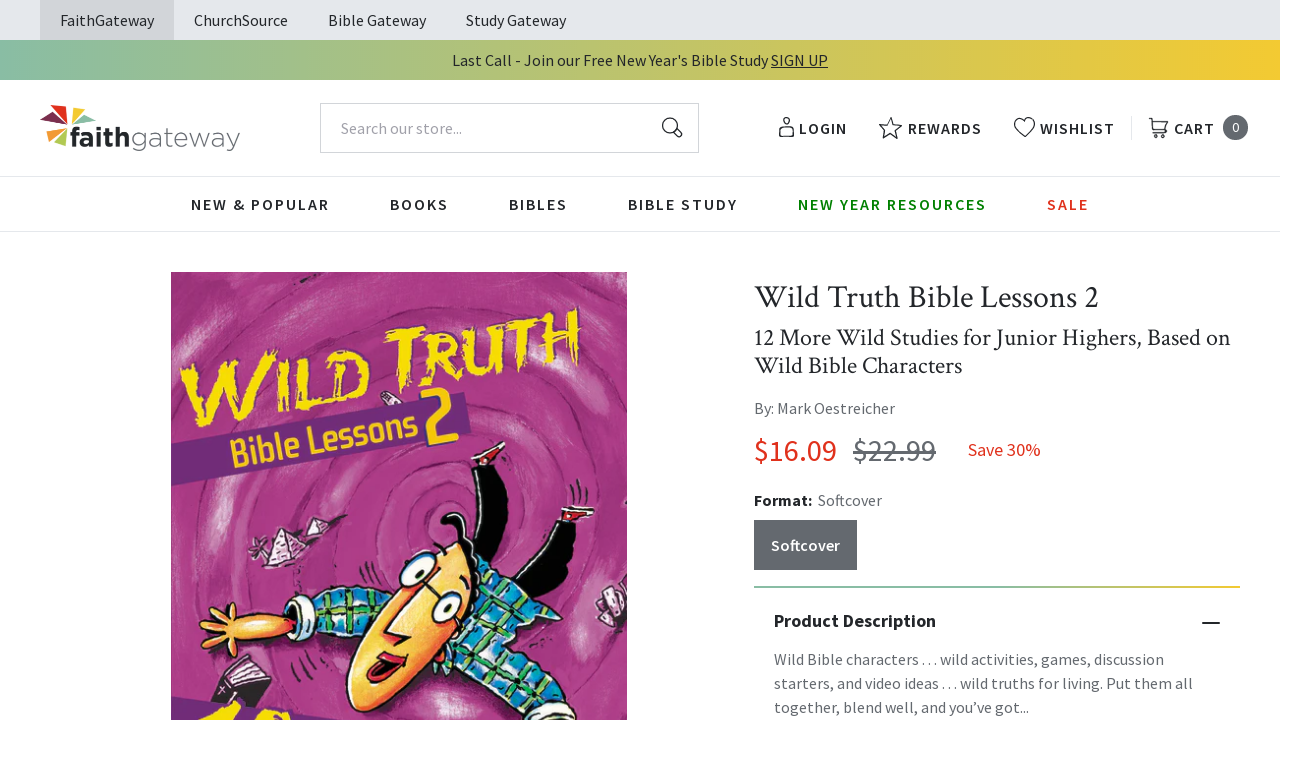

--- FILE ---
content_type: text/html; charset=utf-8
request_url: https://faithgateway.com/products/wild-truth-bible-lessons-2-12-more-wild-studies-for-junior-highers-based-on-wild-bible-characters?view=json
body_size: 2353
content:


{
  "available": true,
  "collections": [{"id":82461786223,"handle":"all-products","title":"All Products","updated_at":"2026-01-18T21:30:02-06:00","body_html":"","published_at":"2018-10-02T13:24:23-05:00","sort_order":"best-selling","template_suffix":null,"disjunctive":false,"rules":[{"column":"variant_price","relation":"greater_than","condition":"0.00"}],"published_scope":"web"},{"id":82463981679,"handle":"bible-study","title":"Bible Study Resources","updated_at":"2026-01-18T21:30:02-06:00","body_html":"","published_at":"2018-10-02T13:29:41-05:00","sort_order":"best-selling","template_suffix":"","disjunctive":true,"rules":[{"column":"tag","relation":"equals","condition":"FG-Bible Study"},{"column":"tag","relation":"equals","condition":"FG-By Topic"},{"column":"tag","relation":"equals","condition":"FG-Pre-Marital \u0026 Marriage"},{"column":"tag","relation":"equals","condition":"FG-Counseling \u0026 Recovery"},{"column":"tag","relation":"equals","condition":"FG-Family"},{"column":"tag","relation":"equals","condition":"FG-Seasonal"},{"column":"tag","relation":"equals","condition":"FG-Youth \u0026 Teen"},{"column":"tag","relation":"equals","condition":"FG-Men's Studies"},{"column":"tag","relation":"equals","condition":"FG-Women's Studies"},{"column":"tag","relation":"equals","condition":"FG-Spiritual Growth"},{"column":"tag","relation":"equals","condition":"FG-Prayer"},{"column":"tag","relation":"equals","condition":"FG-By Type"},{"column":"tag","relation":"equals","condition":"FG-Video Bible Studies"},{"column":"tag","relation":"equals","condition":"FG-Church Campaigns"},{"column":"tag","relation":"equals","condition":"FG-Commentaries"}],"published_scope":"web"},{"id":82464211055,"handle":"books","title":"Books","updated_at":"2026-01-18T06:01:36-06:00","body_html":"","published_at":"2018-10-02T13:29:56-05:00","sort_order":"best-selling","template_suffix":"","disjunctive":true,"rules":[{"column":"tag","relation":"equals","condition":"FG-Books"},{"column":"tag","relation":"equals","condition":"FG-Christian Living"},{"column":"tag","relation":"equals","condition":"FG-Devotionals"},{"column":"tag","relation":"equals","condition":"FG-Self Help\/Personal Growth"},{"column":"tag","relation":"equals","condition":"FG-Prayer"},{"column":"tag","relation":"equals","condition":"FG-Parenting"},{"column":"tag","relation":"equals","condition":"FG-Marriage"},{"column":"tag","relation":"equals","condition":"FG-Grief \u0026 Recovery"},{"column":"tag","relation":"equals","condition":"FG-Non Fiction"},{"column":"tag","relation":"equals","condition":"FG-Biography"},{"column":"tag","relation":"equals","condition":"FG-Business\/Leadership"},{"column":"tag","relation":"equals","condition":"FG-Fiction"},{"column":"tag","relation":"equals","condition":"FG-Romance"},{"column":"tag","relation":"equals","condition":"FG-Suspense"},{"column":"tag","relation":"equals","condition":"FG-Historical Fiction"},{"column":"tag","relation":"equals","condition":"FG-Contemporary"},{"column":"tag","relation":"equals","condition":"FG-Sci-Fi\/Fantasy"},{"column":"tag","relation":"equals","condition":"FG-Mystery"},{"column":"tag","relation":"equals","condition":"FG-Amish Fiction"},{"column":"tag","relation":"equals","condition":"FG-Academic"},{"column":"tag","relation":"equals","condition":"FG-Apologetics"},{"column":"tag","relation":"equals","condition":"FG-Theology"},{"column":"tag","relation":"equals","condition":"FG-Language Studies"},{"column":"tag","relation":"equals","condition":"FG-Inspirational"},{"column":"tag","relation":"equals","condition":"FG-Gift Books"},{"column":"tag","relation":"equals","condition":"FG-Promise Books"},{"column":"tag","relation":"equals","condition":"FG-Seasonal\/Holiday"}],"published_scope":"web"},{"id":82464964719,"handle":"christian-living","title":"Christian Living","updated_at":"2026-01-18T06:01:36-06:00","body_html":"","published_at":"2018-10-02T13:30:20-05:00","sort_order":"manual","template_suffix":"","disjunctive":true,"rules":[{"column":"tag","relation":"equals","condition":"FG-Christian Living"},{"column":"tag","relation":"equals","condition":"FG-Devotionals"},{"column":"tag","relation":"equals","condition":"FG-Self Help\/Personal Growth"},{"column":"tag","relation":"equals","condition":"FG-Prayer"},{"column":"tag","relation":"equals","condition":"FG-Parenting"},{"column":"tag","relation":"equals","condition":"FG-Marriage"},{"column":"tag","relation":"equals","condition":"FG-Grief \u0026 Recovery"}],"published_scope":"web"},{"id":82468372591,"handle":"non-fiction","title":"Nonfiction","updated_at":"2026-01-18T06:01:36-06:00","body_html":"","published_at":"2018-10-02T13:32:33-05:00","sort_order":"best-selling","template_suffix":"","disjunctive":true,"rules":[{"column":"tag","relation":"equals","condition":"FG-Biography"},{"column":"tag","relation":"equals","condition":"Non Fiction"},{"column":"tag","relation":"equals","condition":"FG-Business\/Leadership"},{"column":"tag","relation":"equals","condition":"FG-Non Fiction"}],"published_scope":"web"}],
  "compare_at_price_max": 2299,
  "compare_at_price_min": 2299,
  "compare_at_price_varies": false,
  "description": "Wild Bible characters . . . wild activities, games, discussion starters, and video ideas . . . wild truths for living. Put them all together, blend well, and you’ve got Wild Truth Bible Lessons 2--12 more dynamite lessons for junior high youth groups by Mark Oestreicher. Like its fun, creative predecessor, Wild Truth Bible Lessons, this book invites kids to discover the adventure of faith through the events and responses of real Bible people who did wild things for God. Based on another 12 personalities from the list of characters in Wild Truth Journal: 50 Life Lessons from the Scriptures, each lesson reaches back into history to help junior highers learn about Bible people and principles--and then reaches forward to challenge students to make better decisions, better friends, and better lives.  12 lessons.",
  "featured_image": "\/\/faithgateway.com\/cdn\/shop\/products\/9780310220244_b6fc6ee2-dd0e-4678-8301-532e409b0fb5.jpg?v=1762439984",
  "featured_media": {"alt":"9780310220244","id":21654885073032,"position":1,"preview_image":{"aspect_ratio":0.773,"height":600,"width":464,"src":"\/\/faithgateway.com\/cdn\/shop\/products\/9780310220244_b6fc6ee2-dd0e-4678-8301-532e409b0fb5.jpg?v=1762439984"},"aspect_ratio":0.773,"height":600,"media_type":"image","src":"\/\/faithgateway.com\/cdn\/shop\/products\/9780310220244_b6fc6ee2-dd0e-4678-8301-532e409b0fb5.jpg?v=1762439984","width":464},
  "first_available_variant": {"id":13745438589039,"title":"Softcover","option1":"Softcover","option2":null,"option3":null,"sku":"9780310220244","requires_shipping":true,"taxable":true,"featured_image":{"id":29403713896584,"product_id":1546646192239,"position":1,"created_at":"2022-02-10T11:13:32-06:00","updated_at":"2025-11-06T08:39:44-06:00","alt":"9780310220244","width":464,"height":600,"src":"\/\/faithgateway.com\/cdn\/shop\/products\/9780310220244_b6fc6ee2-dd0e-4678-8301-532e409b0fb5.jpg?v=1762439984","variant_ids":[13745438589039]},"available":true,"name":"Wild Truth Bible Lessons 2: 12 More Wild Studies for Junior Highers, Based on Wild Bible Characters - Softcover","public_title":"Softcover","options":["Softcover"],"price":1609,"weight":272,"compare_at_price":2299,"inventory_management":null,"barcode":"9780310220244","featured_media":{"alt":"9780310220244","id":21654885073032,"position":1,"preview_image":{"aspect_ratio":0.773,"height":600,"width":464,"src":"\/\/faithgateway.com\/cdn\/shop\/products\/9780310220244_b6fc6ee2-dd0e-4678-8301-532e409b0fb5.jpg?v=1762439984"}},"requires_selling_plan":false,"selling_plan_allocations":[],"quantity_rule":{"min":1,"max":null,"increment":1}},
  "handle": "wild-truth-bible-lessons-2-12-more-wild-studies-for-junior-highers-based-on-wild-bible-characters",
  "has_only_default_variant": false,
  "id": 1546646192239,
  "images": ["\/\/faithgateway.com\/cdn\/shop\/products\/9780310220244_b6fc6ee2-dd0e-4678-8301-532e409b0fb5.jpg?v=1762439984","\/\/faithgateway.com\/cdn\/shop\/products\/9780310874225_220e1eb6-c5f3-4238-bf53-92015242923a.jpg?v=1644659842"],
  "options": ["Format"],
  "options_with_values": [{"name":"Format","position":1,"values":["Softcover"]}],
  "price": 1609,
  "price_max": 1609,
  "price_min": 1609,
  "price_varies": false,
  "selected_variant": null,
  "selected_or_first_available_variant": {"id":13745438589039,"title":"Softcover","option1":"Softcover","option2":null,"option3":null,"sku":"9780310220244","requires_shipping":true,"taxable":true,"featured_image":{"id":29403713896584,"product_id":1546646192239,"position":1,"created_at":"2022-02-10T11:13:32-06:00","updated_at":"2025-11-06T08:39:44-06:00","alt":"9780310220244","width":464,"height":600,"src":"\/\/faithgateway.com\/cdn\/shop\/products\/9780310220244_b6fc6ee2-dd0e-4678-8301-532e409b0fb5.jpg?v=1762439984","variant_ids":[13745438589039]},"available":true,"name":"Wild Truth Bible Lessons 2: 12 More Wild Studies for Junior Highers, Based on Wild Bible Characters - Softcover","public_title":"Softcover","options":["Softcover"],"price":1609,"weight":272,"compare_at_price":2299,"inventory_management":null,"barcode":"9780310220244","featured_media":{"alt":"9780310220244","id":21654885073032,"position":1,"preview_image":{"aspect_ratio":0.773,"height":600,"width":464,"src":"\/\/faithgateway.com\/cdn\/shop\/products\/9780310220244_b6fc6ee2-dd0e-4678-8301-532e409b0fb5.jpg?v=1762439984"}},"requires_selling_plan":false,"selling_plan_allocations":[],"quantity_rule":{"min":1,"max":null,"increment":1}},
  "tags": ["Age Range: Adult","Author: Mark Oestreicher","English","FG-Bible Study","FG-Christian Living","FG-Non Fiction","POD","Pub Group: Study Resources - Zondervan","REL006700","REL109010","REL109030","Softcover","Standard Discount Tag","Zondervan"],
  "title": "Wild Truth Bible Lessons 2: 12 More Wild Studies for Junior Highers, Based on Wild Bible Characters",
  "type": "Softcover",
  "url": "\/products\/wild-truth-bible-lessons-2-12-more-wild-studies-for-junior-highers-based-on-wild-bible-characters",
  "isbn10": null,
  "variants": [{
        "available": true,
        "compare_at_price": 2299,
        "id": 13745438589039,
        "image": "\/\/faithgateway.com\/cdn\/shop\/products\/9780310220244_b6fc6ee2-dd0e-4678-8301-532e409b0fb5.jpg?v=1762439984",
        "inventory_quantity": 172,
        "option1": "Softcover",
        "option2": null,
        "option3": null,
        "options": ["Softcover"],
        "price": 1609,
        "requires_shipping": true,
        "selected": false,
        "title": "Softcover",
        "url": "\/products\/wild-truth-bible-lessons-2-12-more-wild-studies-for-junior-highers-based-on-wild-bible-characters?variant=13745438589039",
        "sku": "9780310220244",
        "barcode": "9780310220244","weight": "0.6 lb","metafields": {
          "digital": false,
          "publish_date": "03\/03\/1998",
          "promo": false,
          "contributor": "Mark Oestreicher","narrators": false,
          "contributor_bio_short": "\u0026lt;P\u0026gt;Mark Oestreicher (Marko) is a veteran youth worker and former president of Youth Specialties. The author of dozens of books, including Youth Ministry 3.0 and Middle School Ministry, Marko is a sought after speaker, writer and consultant.  Marko leads The Youth Cartel, providing a variety of resources, coaching and consultation to youth workers, churches and ministries. Marko lives in San Diego with his wife Jeannie and two teenage children, Liesl and Max.  www.whyismarko.com.\u0026lt;\/P\u0026gt;",
          "publishdate": "03\/03\/1998",
          "publisher": "Zondervan",
          "series": false,
          "features_and_benefits": false,
          "format": "Softcover",
          "language": "English", 
          "variant_description": "Wild Bible characters . . . wild activities, games, discussion starters, and video ideas . . . wild truths for living. Put them all together, blend well, and you\u0026#x2019;ve got Wild Truth Bible Lessons 2--12 more dynamite lessons for junior high youth groups by Mark Oestreicher. Like its fun, creative predecessor, Wild Truth Bible Lessons, this book invites kids to discover the adventure of faith through the events and responses of real Bible people who did wild things for God. Based on another 12 personalities from the list of characters in Wild Truth Journal: 50 Life Lessons from the Scriptures, each lesson reaches back into history to help junior highers learn about Bible people and principles--and then reaches forward to challenge students to make better decisions, better friends, and better lives.  12 lessons.",
          "variant_description_short": false,
          "isbn13": null,
          "ebook_isbn": "9780310874225","case_weight": "25.79 lb","physical_length": 11.0,
          "physical_width": 8.5,
          "physical_thickness": 0.4,"case_qty": "43",
          "lengthunit": "Pages",
          "length": "96",
          "pointsize": "Not Applicable",
          "bulk_pricing_message": "",
          "case_variant_link": null
        }
      }
      
]
}

--- FILE ---
content_type: text/css;charset=UTF-8
request_url: https://cached.rebuyengine.com/api/v1/widgets/styles?id=249778&format=css&cache_key=1768789279
body_size: -745
content:
#rebuy-widget-249778 .rebuy-variant-title{display:block}